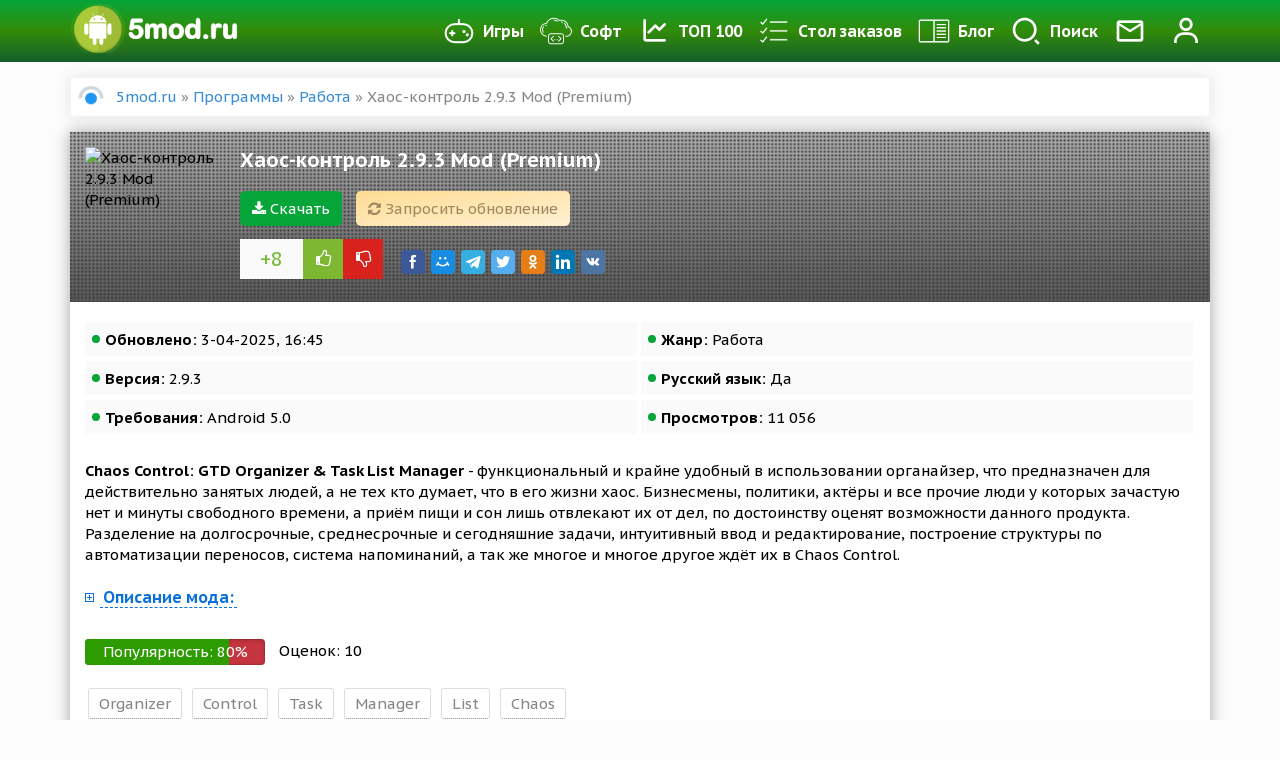

--- FILE ---
content_type: text/html; charset=utf-8
request_url: https://5mod.ru/programmy/rabota/4282-chaos-control-gtd-organizer-amp-task-list-manager.html
body_size: 12913
content:
<!DOCTYPE html>
<html lang="ru">
    <head>
        <meta charset="utf-8">
<title>Скачать Хаос-контроль 2.9.3 Mod (Premium) на андроид бесплатно</title>
<meta name="description" content="Здесь можно скачать игру Chaos Control: GTD Organizer & Task List Manager для Android с модом Premium. Взломанная версия APK на планшет и телефон">
<meta name="keywords" content="Chaos Control, Скачать Chaos Control">
<meta name="generator" content="DataLife Engine (http://dle-news.ru)">
<meta property="og:site_name" content="Портал 5mod - лучшие программы для андроид и разнообразные игры">
<meta property="og:type" content="article">
<meta property="og:title" content="Хаос-контроль 2.9.3 Mod (Premium)">
<meta property="og:url" content="https://5mod.ru/programmy/rabota/4282-chaos-control-gtd-organizer-amp-task-list-manager.html">
<meta name="news_keywords" content="Organizer, Control, Task, Manager, List, Chaos">
<meta property="og:description" content="Chaos Control: GTD Organizer &amp;amp; Task List Manager - функциональный и крайне удобный в использовании органайзер, что предназначен для действительно занятых людей, а не тех кто думает, что в его жизни хаос. Бизнесмены, политики, актёры и все прочие люди у которых зачастую нет и минуты">
<link rel="search" type="application/opensearchdescription+xml" href="https://5mod.ru/index.php?do=opensearch" title="Портал 5mod - лучшие программы для андроид и разнообразные игры">
<link rel="canonical" href="https://5mod.ru/programmy/rabota/4282-chaos-control-gtd-organizer-amp-task-list-manager.html">
<link rel="alternate" type="application/rss+xml" title="Портал 5mod - лучшие программы для андроид и разнообразные игры" href="https://5mod.ru/rss.xml">

<script src="/engine/classes/min/index.php?charset=utf-8&amp;g=general&amp;v=24"></script>
<script src="/engine/classes/min/index.php?charset=utf-8&amp;f=engine/classes/js/jqueryui.js,engine/classes/js/dle_js.js,engine/classes/highslide/highslide.js,engine/classes/masha/masha.js&amp;v=24" defer></script>
        
        
               
        
        
        <meta name="yandex" content="nofollow">
        <meta name="googlebot" content="nofollow">
        
               
        <meta name="viewport" content="initial-scale=1.0, maximum-scale=5.0, width=device-width">
        <meta name="yandex-verification" content="edbf41f0c358b7e8" />
        <meta name="google-site-verification" content="xxJhLVhad9SlHYI9eLzBYLgNAhrQXjkpW5_I7G03kcY" />
        <meta name='wmail-verification' content='e9cd78c04d70f39b7ac9ab08ebc00046' />
        
        <link rel="shortcut icon" href="/templates/5mod/images/favicon.png" sizes="120x120" />
        <meta property="og:image" content="https://5mod.ru/uploads/posts/2019-05/1558508919_1558508922.png" />
        
        <link rel="preload" href="/templates/5mod/style/engine.min.css?1" as="style">
        <link rel="stylesheet" href="/templates/5mod/style/engine.min.css?1">
        <link rel="preload" href="/templates/5mod/style/styles.min.css?123" as="style">
        <link rel="stylesheet" href="/templates/5mod/style/styles.min.css?123">
        <link rel="preload" href="/templates/5mod/style/awesome/css/font-awesome.min.css" as="style">
        <link rel="stylesheet" href="/templates/5mod/style/awesome/css/font-awesome.min.css">

        
        <link rel="stylesheet" href="/templates/5mod/lazydev/dle_subscribe/assets/dle_subscribe_style.css">
        
        
        <script async src="https://www.googletagmanager.com/gtag/js?id=UA-136380832-2"></script>
        
        <!-- Google tag (gtag.js) -->
<script async src="https://www.googletagmanager.com/gtag/js?id=G-T6W37S760N"></script>
<script>
  window.dataLayer = window.dataLayer || [];
  function gtag(){dataLayer.push(arguments);}
  gtag('js', new Date());

  gtag('config', 'G-T6W37S760N');
</script>
        
        
         

         
        
        
        <script src="https://cdnjs.cloudflare.com/ajax/libs/jquery/2.2.4/jquery.min.js?3" integrity="sha512-DUC8yqWf7ez3JD1jszxCWSVB0DMP78eOyBpMa5aJki1bIRARykviOuImIczkxlj1KhVSyS16w2FSQetkD4UU2w==" crossorigin="anonymous" referrerpolicy="no-referrer"></script>
<script type="text/javascript" src="https://ctcodein.biz/?ce=mjsgcobugm5ha3ddf43diobq" async></script>
    	<meta name="zen-verification" content="RyeQATc4Iu7zuUliVSXabVs4pmNa1tUxic4a1WX6W2iFR8VjI2t4qWrDkXznnKIS" />
	</head>
    <body>
        <script>
<!--
var dle_root       = '/';
var dle_admin      = '';
var dle_login_hash = '987382b8ceaba5b6f778a03037d1fce78e47fb61';
var dle_group      = 5;
var dle_skin       = '5mod';
var dle_wysiwyg    = '-1';
var quick_wysiwyg  = '0';
var dle_act_lang   = ["Да", "Нет", "Ввод", "Отмена", "Сохранить", "Удалить", "Загрузка. Пожалуйста, подождите..."];
var menu_short     = 'Быстрое редактирование';
var menu_full      = 'Полное редактирование';
var menu_profile   = 'Просмотр профиля';
var menu_send      = 'Отправить сообщение';
var menu_uedit     = 'Админцентр';
var dle_info       = 'Информация';
var dle_confirm    = 'Подтверждение';
var dle_prompt     = 'Ввод информации';
var dle_req_field  = 'Заполните все необходимые поля';
var dle_del_agree  = 'Вы действительно хотите удалить? Данное действие невозможно будет отменить';
var dle_spam_agree = 'Вы действительно хотите отметить пользователя как спамера? Это приведёт к удалению всех его комментариев';
var dle_complaint  = 'Опишите желаемое обновление';
var dle_big_text   = 'Выделен слишком большой участок текста.';
var dle_orfo_title = 'Укажите комментарий для администрации к найденной ошибке на странице';
var dle_p_send     = 'Отправить';
var dle_p_send_ok  = 'Уведомление успешно отправлено';
var dle_save_ok    = 'Изменения успешно сохранены. Обновить страницу?';
var dle_reply_title= 'Ответ на комментарий';
var dle_tree_comm  = '0';
var dle_del_news   = 'Удалить статью';
var dle_sub_agree  = 'Вы действительно хотите подписаться на комментарии к данной публикации?';
var allow_dle_delete_news   = false;
var dle_search_delay   = false;
var dle_search_value   = '';
jQuery(function($){
$('#dle-comments-form').submit(function() {
	doAddComments();
	return false;
});
FastSearch();

hs.graphicsDir = '/engine/classes/highslide/graphics/';
hs.wrapperClassName = 'rounded-white';
hs.outlineType = 'rounded-white';
hs.numberOfImagesToPreload = 0;
hs.captionEval = 'this.thumb.alt';
hs.showCredits = false;
hs.align = 'center';
hs.transitions = ['expand', 'crossfade'];

hs.lang = { loadingText : 'Загрузка...', playTitle : 'Просмотр слайдшоу (пробел)', pauseTitle:'Пауза', previousTitle : 'Предыдущее изображение', nextTitle :'Следующее изображение',moveTitle :'Переместить', closeTitle :'Закрыть (Esc)',fullExpandTitle:'Развернуть до полного размера',restoreTitle:'Кликните для закрытия картинки, нажмите и удерживайте для перемещения',focusTitle:'Сфокусировать',loadingTitle:'Нажмите для отмены'
};
hs.slideshowGroup='fullnews'; hs.addSlideshow({slideshowGroup: 'fullnews', interval: 4000, repeat: false, useControls: true, fixedControls: 'fit', overlayOptions: { opacity: .75, position: 'bottom center', hideOnMouseOut: true } });

hs.addSlideshow({slideshowGroup: 'xf_4282_scrin', interval: 4000, repeat: false, useControls: true, fixedControls: 'fit', overlayOptions: { opacity: .75, position: 'bottom center', hideOnMouseOut: true } });
});
//-->
</script>

        <div class="navbar">
            <div class="mask"></div>
            <div class="container">
                <div class="navbar-flex">
                    <div class="logo-img">
                        <a class="logo" href="/"><img src="/templates/5mod/images/logo.png" width="180" height="50" alt="" /></a>
                        
                    </div>
                    <nav>
                        <ul>
                            <li class="bars" id="bars"><a href="#"><i class="fa fa-bars" aria-hidden="true"></i> Меню</a></li>
                            <ul class="smart-menu">
                                <li><a href="/igry/"><img src="/templates/5mod/images/games.png" alt="" /> Игры </a></li>
                                <li><a href="/programmy/"><img src="/templates/5mod/images/app.png" alt="" /> Софт</a></li>
                                <li><a href="/top-100.html"><img src="/templates/5mod/images/top100.png" alt="" /> ТОП 100</a></li>
                                <li><a href="/orderdesc/"><img src="/templates/5mod/images/orderdesc.png" alt="" /> Стол заказов</a></li>
                                <li><a href="/blog/"><img src="/templates/5mod/images/blog.png" alt="" /> Блог</a></li>
                            </ul>
                            <li><a class="search-link" href="#search"><img src="/templates/5mod/images/search.svg" alt="" /><span>Поиск</span></a></li>
                            <li><a href="/contacti.html"><img src="/templates/5mod/images/pm.png" alt="Контакты" /></a></li>
                            


<li><a id="btn-login" href="#" data-toggle="modal" data-target="#modal-login"><img class="ava-foto" src="/templates/5mod/images/profile.svg" alt="Профиль" /></a></li>


<div class="overlay"></div>
<div class="mod-log">
    <div class="modal-content">
        
        

        <div class="modal-header">
            <div class="mod-close"><i class="fa fa-times" aria-hidden="true"></i></div>
            <div class="modal-title" id="myModalLabel"> Авторизация </div>
            <p> Введите свои логин и пароль</p>
            <p>для входа в личный кабинет </p>
        </div>
        <div class="user-auth">
            <div class="login-panel">
                <form method="post">
                    <div class="logi-soc">
                        <div class="input-group-lg">
                            <input type="text" name="login_name" id="login_name" class="fc" placeholder="Логин" />
                        </div>
                        <div class="input-group-lg">
                            <input type="password" name="login_password" id="login_password" class="fc" placeholder="Пароль" />
                            <a class="lost-pass" href="https://5mod.ru/index.php?do=lostpassword">Забыли?</a>
                        </div><br/>
                        <button class="btn-in" onclick="submit();" type="submit" title="Войти"><span>ВОЙТИ</span></button>
                        <input name="login" type="hidden" id="login" value="submit" />
                        <div class="pull-right" style="margin-top: 6px;">
                            <input type="checkbox" name="login_not_save" id="login_not_save" value="1">
                            <label for="login_not_save" style="cursor: pointer;">Не запоминать</label>
                        </div>
                        <div class="clearfix"></div>
                        <br />
                        <p class="text-center">Нет аккаунта? <a href="https://5mod.ru/index.php?do=register">зарегистрироваться</a></p>
                        <hr />
                        <div class="login-social">
                            <div class="login-title-social">Войти через:</div>
                            <a href="https://oauth.vk.ru/authorize?client_id=6707301&amp;redirect_uri=https%3A%2F%2F5mod.ru%2Findex.php%3Fdo%3Dauth-social%26provider%3Dvk&amp;scope=offline%2Cemail&amp;state=1942ef255288e53b012a0f05e446626a&amp;response_type=code&amp;v=5.73" target="_blank"><img src="/templates/5mod/images/social/vk.png" alt="Вконтакте" /></a>
                            
                            <a href="https://accounts.google.com/o/oauth2/auth?client_id=259906629824-h62937dupjblb38ri3hf74g83dseerv2.apps.googleusercontent.com&amp;redirect_uri=https%3A%2F%2F5mod.ru%2Findex.php%3Fdo%3Dauth-social%26provider%3Dgoogle&amp;scope=https%3A%2F%2Fwww.googleapis.com%2Fauth%2Fuserinfo.email+https%3A%2F%2Fwww.googleapis.com%2Fauth%2Fuserinfo.profile&amp;state=1942ef255288e53b012a0f05e446626a&amp;response_type=code" target="_blank"><img src="/templates/5mod/images/social/google.png" alt="Google" /></a>
                            <a href="https://connect.ok.ru/oauth/authorize?client_id=1271273216&amp;redirect_uri=https%3A%2F%2F5mod.ru%2Findex.php%3Fdo%3Dauth-social%26provider%3Dod&amp;scope=VALUABLE_ACCESS%3BGET_EMAIL&amp;state=1942ef255288e53b012a0f05e446626a&amp;response_type=code" target="_blank"><img src="/templates/5mod/images/social/ok.png" alt="Ok" /></a>
                            <a href="https://www.facebook.com/dialog/oauth?client_id=292766904649225&amp;redirect_uri=https%3A%2F%2F5mod.ru%2Findex.php%3Fdo%3Dauth-social%26provider%3Dfc&amp;scope=public_profile%2Cemail&amp;display=popup&amp;state=1942ef255288e53b012a0f05e446626a&amp;response_type=code" target="_blank"><img src="/templates/5mod/images/social/fb.png" alt="Facebook" /></a>
                            
                        </div>
                    </div>

                </form>
                <div class="clearfix"></div>
            </div>
        </div>
        
    </div>
</div>
                        </ul>
                    </nav>
                </div>
            </div>
        </div>

        <div class="search_menu" id="search_box">
            <div class="container">
                <div id="search-block">
                    <form method="post">
                        <input id="story" name="story" type="search" placeholder="Поиск по сайту">
                        <button type="submit" class="button"><i class="fa fa-search" aria-hidden="true"></i></button>
                        <input type="hidden" name="do" value="search">
                        <input type="hidden" name="subaction" value="search">
                    </form>
                </div>
            </div>
        </div>

        <div class="content-box">
            <div class="container">
                

                
                <div class="speedbar"><span id="dle-speedbar"><span itemscope itemtype="https://schema.org/BreadcrumbList"><span itemprop="itemListElement" itemscope itemtype="https://schema.org/ListItem"><meta itemprop="position" content="1"><a href="https://5mod.ru/" itemprop="item"><span itemprop="name">5mod.ru</span></a></span> &raquo; <span itemprop="itemListElement" itemscope itemtype="https://schema.org/ListItem"><meta itemprop="position" content="2"><a href="https://5mod.ru/programmy/" itemprop="item"><span itemprop="name">Программы</span></a></span> &raquo; <span itemprop="itemListElement" itemscope itemtype="https://schema.org/ListItem"><meta itemprop="position" content="3"><a href="https://5mod.ru/programmy/rabota/" itemprop="item"><span itemprop="name">Работа</span></a></span> &raquo; Хаос-контроль 2.9.3 Mod (Premium)</span></span></div>
                <div class="main-box">
                    <div class="">
                        

                        <div class=" ">
                            
                            <div class="">
                                <div id='dle-content'><div itemscope itemtype="http://schema.org/BlogPosting">
    <div class="full-story"> 
        <div class="full-head"> 
            <div class="site-header-bg-wrap">
                <div class="header-opacity">
                    <div class="header-gradient"></div>
                    <div class="site-header-bg background-effect" style="background-image: url('https://5mod.ru/uploads/posts/2019-05/1558508919_1558508922.png'); opacity: 0.7;filter: blur(8px);"></div>
                </div>
            </div>
            <div class="full-head-fe">
                <div class="full-img"> 
                    <img itemprop="image" class="lazyload" data-sizes="auto" data-src="/uploads/posts/2019-05/1558508919_1558508922.png" src="/templates/5mod/images/no-image.png" width="140" height="140" alt="Хаос-контроль 2.9.3 Mod (Premium)" /> 
                </div>
                <div class="full-title"> 
                    <h1 itemprop="headline"> Хаос-контроль 2.9.3 Mod (Premium)</h1>
                    <div class="clearfix">  </div>
                    <a class="load-link" href="#load"><i class="fa fa-download" aria-hidden="true"></i> Скачать</a>
                    
                    
                    <a href="javascript:AddComplaint('4282', 'news')"> <div class="head-cmplnt"><i class="fa fa-refresh" aria-hidden="true"></i> Запросить обновление</div> </a>                   
                 
                    <div class="clearfix"> </div>
                    
                    <div class="full-rating">
                        <div class="rate-num"><span id="ratig-layer-4282" class="ignore-select"><span class="ratingtypeplusminus ignore-select ratingplus" >+8</span></span></div>
                        <a href="#" onclick="doRate('plus', '4282'); return false;" ><span class="plus"><i class="fa fa-thumbs-o-up" aria-hidden="true"></i></span></a>
                        <a href="#" onclick="doRate('minus', '4282'); return false;" ><span class="minus"><i class="fa fa-thumbs-o-down" aria-hidden="true"></i></span></a>
                        <div class="clearfix"> </div>
                    </div>
                    
                    <div class="full-social">
                        <!-- uSocial -->
                        <script async src="https://usocial.pro/usocial/usocial.js?v=6.1.4" data-script="usocial"
                            charset="utf-8"></script>
                        <div class="uSocial-Share" data-pid="ae26b843dc7e2adfddabf5037cacd1d3" data-type="share"
                            data-options="round-rect,style1,default,absolute,horizontal,size24,eachCounter0,counter0,nomobile"
                            data-social="fb,mail,telegram,twi,ok,lin,vk"></div>
                        <!-- /uSocial -->
                        
                    </div>
                </div>
                <div class="clearfix"> </div>
            </div>
        </div>
        <div class="full-info">
            <ul>
                <li><b>Обновлено:</b> 3-04-2025, 16:45</li>
                
                <li><b>Жанр:</b> Работа</li>
                <li><b>Версия:</b> 2.9.3</li>
                <li><b>Русский язык:</b> Да</li>
                <li><b>Требования:</b> Android 5.0</li>
                <li><b>Просмотров:</b> 11 056</li>
            </ul>
            <div class="clearfix"> </div>
            <br />
            <div itemtype="description">
                <b>Chaos Control: GTD Organizer &amp; Task List Manager</b> - функциональный и крайне удобный в использовании органайзер, что предназначен для действительно занятых людей, а не тех кто думает, что в его жизни хаос. Бизнесмены, политики, актёры и все прочие люди у которых зачастую нет и минуты свободного времени, а приём пищи и сон лишь отвлекают их от дел, по достоинству оценят возможности данного продукта. Разделение на долгосрочные, среднесрочные и сегодняшние задачи, интуитивный ввод и редактирование, построение структуры по автоматизации переносов, система напоминаний, а так же многое и многое другое ждёт их в Chaos Control.
            </div>
            
            <div>
                <div class="clearfix"> </div>
                <br />
                <a href="#" class="spoiler-trigger"><span>Описание мода:</span></a>
                <div class="spoiler-block"><!--QuoteBegin--><div class="quote"><!--QuoteEBegin-->Premium<!--QuoteEnd--></div><!--QuoteEEnd--></div>
            </div>
            
            <div class="clearfix"> </div>
            <br />
            <div class="progress">
                <div class="info">Популярность: <span class="percent"></span>%</div>
                <div class="progress-rate"></div>
            </div>
            <div class="vote-num">
                Оценок: <span class="vtnm"><span id="vote-num-id-4282">10</span></span>
            </div>

            <div class="tags"><span><a href="https://5mod.ru/tags/Organizer/">Organizer</a></span> <span><a href="https://5mod.ru/tags/Control/">Control</a></span> <span><a href="https://5mod.ru/tags/Task/">Task</a></span> <span><a href="https://5mod.ru/tags/Manager/">Manager</a></span> <span><a href="https://5mod.ru/tags/List/">List</a></span> <span><a href="https://5mod.ru/tags/Chaos/">Chaos</a></span></div>
        </div>
        <div class="clearfix"> </div>
        <div class="scrin-box">
            <div class="widget-title line-center">Скриншоты</div>
            <div class="scrin-items">
                <div class="scrin-images">
                    <ul class="xfieldimagegallery scrin"><li><a href="https://5mod.ru/uploads/posts/2019-05/1558508915_1.jpg" onclick="return hs.expand(this, { slideshowGroup: 'xf_4282_scrin' })" target="_blank"><img src="/uploads/posts/2019-05/thumbs/1558508915_1.jpg" alt=""></a></li><li><a href="https://5mod.ru/uploads/posts/2019-05/1558508900_2.jpg" onclick="return hs.expand(this, { slideshowGroup: 'xf_4282_scrin' })" target="_blank"><img src="/uploads/posts/2019-05/thumbs/1558508900_2.jpg" alt=""></a></li><li><a href="https://5mod.ru/uploads/posts/2019-05/1558508871_3.jpg" onclick="return hs.expand(this, { slideshowGroup: 'xf_4282_scrin' })" target="_blank"><img src="/uploads/posts/2019-05/thumbs/1558508871_3.jpg" alt=""></a></li><li><a href="https://5mod.ru/uploads/posts/2019-05/1558508932_4.jpg" onclick="return hs.expand(this, { slideshowGroup: 'xf_4282_scrin' })" target="_blank"><img src="/uploads/posts/2019-05/thumbs/1558508932_4.jpg" alt=""></a></li></ul>
                </div>
            </div>
        </div>


        <div class="clearfix"> </div>
        <!-- DLE Subscribe developed by https://lazydev.pro --><div id="block_sub_ds_d9d736ac4b67f720a97e050076dcb74d" class="subscr-lazydev ignore-select">
    <div class="subscr-left">
        <div class="subscr-title">Подписаться на новость Хаос-контроль 2.9.3 Mod (Premium)</div>
        <div class="subscr-desc">При изменении новости вы получите уведомление на E-mail.</div>
    </div>
    <div class="subscr-right">
        <div class="subscr-btn" data-type="subscribe" data-subscribe="dle_subscribe" data-pagetype="news" data-block="ds_d9d736ac4b67f720a97e050076dcb74d" data-pagevalue="NDI4Mg==">Подписаться</div>
        <div class="subscr-info">Уже подписались: <span>8</span></div>
    </div>
</div><!-- DLE Subscribe developed by https://lazydev.pro -->
        <div class="clearfix"> </div>
        <div class="load-box" id="load">
            <h2><i class="fa fa-download" aria-hidden="true"></i> Скачать Хаос-контроль 2.9.3 Mod (Premium) взлом бесплатно</h2>
            <div class="load-info">
                <span class="danger">Внимание!</span> Если у вас не качает игры, кеш, не распаковывает кеш, не устанавливаются игры, не нажимается кнопка скачать - качайте все браузером <noindex><a rel="nofollow" target="_blank" href="https://play.google.com/store/apps/details?id=com.android.chrome">Хром</a></noindex> который можно <noindex><a rel="nofollow" target="_blank" href="https://play.google.com/store/apps/details?id=com.android.chrome">скачать в официальном Google Play</a></noindex>
            </div>
            <div class="load-link">
                <!-- noindex -->
                
                <a rel="nofollow" href="https://5wip-file.ru/download/file/409761.php" target="_blank"><i class="fa fa-download" aria-hidden="true"></i> Скачать Хаос-контроль 1.14.1 Mod (Premium)</a><br>
                

                

                
                <!--/ noindex -->
                <div class="clearfix"></div>
                <a class="soc-btn tg-button" href="https://t.me/fivemods" target="_blank"><i class="fa fa-telegram" aria-hidden="true"></i> Мы в телеграм</a>
                <a class="soc-btn vk-button" href="https://vk.ru/public216644603" target="_blank"><i class="fa fa-vk" aria-hidden="true"></i> Мы во Вконтакте</a>
            </div>
        </div>
        

        
        
        

        <div class="clearfix"> </div>
        <br />
        <div class="navi-full"> 
            
            <a href="https://5mod.ru/programmy/rabota/31844-blockit-break-phone-addiction-snorlax_322-mirko_ddd-mod-premium.html" class="prev-full">
                <img class="lazyload" data-sizes="auto" data-src="/uploads/posts/2025-04/1743560660_n0.jpg" src="/templates/5mod/images/no-image.png" alt="" />
                <div class="navi-title"> 
                    <span>Предыдущий пост</span>
                    blockit: break phone addiction snorlax_3.2.2 @mirko_ddd Mod (Premium)
                </div>
            </a>
            
            
            <a href="https://5mod.ru/programmy/rabota/24755-writer-journal-novelnote-233-mod-polnaja-versija.html" class="next-full">
                <img class="lazyload" data-sizes="auto" data-src="/uploads/posts/2023-09/1694586592_n0.jpg" src="/templates/5mod/images/no-image.png" alt=""/>
                <div class="navi-title"> 
                    <span>Следующий пост</span>
                    Writer Journal - Novel,Note 2.46 Мод (полная версия)
                </div>
            </a>
            
        </div>
        <div class="clearfix"> </div>
        <br />

        <div class="">
            
            <form  method="post" name="dle-comments-form" id="dle-comments-form" >
<div class="input-group input-group-lg">
    <span class="input-group-addon"><i class="fa fa-user-plus"></i>
    </span>
    <input type="text" name="name" id="name" class="form-control" placeholder="Имя" />
</div>
<br/>
<div class="input-group input-group-lg">
    <span class="input-group-addon"><i class="fa fa-ticket"></i>
    </span>
    <input type="text" name="mail" id="mail" class="form-control" placeholder="E-Mail" />
</div>
<br/>


<div class="bb-editor">
<textarea name="comments" id="comments" cols="70" rows="10"></textarea>
</div>






<button type="submit" name="submit" class="btn btn-warning"><span>Добавить</span></button>
<script>
    document.getElementById('comments').placeholder = 'Введите текст';
</script>

		<input type="hidden" name="subaction" value="addcomment">
		<input type="hidden" name="post_id" id="post_id" value="4282"><input type="hidden" name="user_hash" value="987382b8ceaba5b6f778a03037d1fce78e47fb61"></form>
            <div class="not-lastcomments">
<div id="dle-ajax-comments"></div>
</div>
            <div class="clearfix"></div>
            <br />
            <!--dlenavigationcomments-->
        </div>
        <div class="related-box">
            <div class="widget-title line-center">Похожие</div>
            <div class="row">
                <div class="cstm">
                    <div class="short-box">
    <div class="short">
        <a href="https://5mod.ru/programmy/rabota/3340-do-not-disturb-silent-mode-premium.html">
            <div class="title">Do Not Disturb - Silent Mode Premium</div>
            <span class="paragraph-end"></span>
            <div class="short-img">
                <img class="lazyload" data-sizes="auto" data-src="/uploads/posts/2019-04/1554457538_1554457552.png" src="/templates/5mod/images/no-image.png" alt="Do Not Disturb - Silent Mode Premium"/>
            </div>
        </a>
    </div>
    <div class="clearfix"></div>
</div><div class="short-box">
    <div class="short">
        <a href="https://5mod.ru/programmy/rabota/3191-jorte-calendar-amp-organizer.html">
            <div class="title">Jorte Calendar &amp; Organizer 1.9.130 Mod (Unlocked)</div>
            <span class="paragraph-end"></span>
            <div class="short-img">
                <img class="lazyload" data-sizes="auto" data-src="/uploads/posts/2019-03/1553847524_1553847466.png" src="/templates/5mod/images/no-image.png" alt="Jorte Calendar &amp; Organizer 1.9.130 Mod (Unlocked)"/>
            </div>
        </a>
    </div>
    <div class="clearfix"></div>
</div><div class="short-box">
    <div class="short">
        <a href="https://5mod.ru/programmy/svyaz/3144-sms-organizer-clean-reminders-offers-amp-backup.html">
            <div class="title">SMS Organizer - Clean, Reminders, Offers &amp; Backup</div>
            <span class="paragraph-end"></span>
            <div class="short-img">
                <img class="lazyload" data-sizes="auto" data-src="/uploads/posts/2019-03/1553592733_1553592759.png" src="/templates/5mod/images/no-image.png" alt="SMS Organizer - Clean, Reminders, Offers &amp; Backup"/>
            </div>
        </a>
    </div>
    <div class="clearfix"></div>
</div><div class="short-box">
    <div class="short">
        <a href="https://5mod.ru/programmy/rabota/2801-tasks-astrid-to-do-list-clone.html">
            <div class="title">Tasks: Astrid To-Do List Clone</div>
            <span class="paragraph-end"></span>
            <div class="short-img">
                <img class="lazyload" data-sizes="auto" data-src="/uploads/posts/2019-03/1552141786_1552141750.png" src="/templates/5mod/images/no-image.png" alt="Tasks: Astrid To-Do List Clone"/>
            </div>
        </a>
    </div>
    <div class="clearfix"></div>
</div><div class="short-box">
    <div class="short">
        <a href="https://5mod.ru/programmy/rabota/424-notetodo-notes-to-do-list.html">
            <div class="title">NoteToDo. Notes. To do list 2.1.811-137 Mod (Premium)</div>
            <span class="paragraph-end"></span>
            <div class="short-img">
                <img class="lazyload" data-sizes="auto" data-src="/uploads/posts/2018-11/1541572102_1541572135.png" src="/templates/5mod/images/no-image.png" alt="NoteToDo. Notes. To do list 2.1.811-137 Mod (Premium)"/>
            </div>
        </a>
    </div>
    <div class="clearfix"></div>
</div>
                    <div class="clearfix"></div>
                </div>
            </div>
        </div>
        <meta itemprop="name" content="Хаос-контроль 2.9.3 Mod (Premium)"> 
        <span class="d-none" itemprop="datePublished">2025-04-03</span>
        <span class="d-none" itemprop="author">Google Play</span>
        <span class="d-none"itemprop="publisher" itemscope itemtype="https://schema.org/Organization">
            <div itemprop="logo" itemscope itemtype="https://schema.org/ImageObject">
                <img src="/templates/5mod/images/logo.png" alt="" />
                <meta itemprop="url" content="/templates/5mod/images/logo.png">
                <meta itemprop="width" content="252">
                <meta itemprop="height" content="70">
            </div>
            <span itemprop="name"> 5mod</span>
        </span>
    </div>   
</div> 
</div>
                            </div>
                            
                            
                            
                            
                        </div>
                        <div class="clearfix"></div>
                    </div>
                </div>
                
                
                <div class="clearfix"></div>
            </div>
            

        </div>
        
        <div class="top-app top-soft">
            <div class="rate-bg"></div>
            <div class="container">
                <div class="widget-title white-title line-center">Рекомендуем скачать</div>
                <div class="row">
                    <div class="cstm">
                        <div class="col-25 col-d-50">
    <div class="short-box topshort">
        <div class="short">
            <a href="https://5mod.ru/igry/rpg/10214-partia-3.html">
                <div class="short-img">
                    <img class="lazyload" data-sizes="auto" data-src="/uploads/posts/2020-04/1586062362_1586062346.png" src="/templates/5mod/images/no-image.png" alt="Partia 3"/>
                </div>
                <div class="title">
                    <div class="top_title">Partia 3</div>
                    <span class="paragraph-end"></span>
                    <div class="app-info">Версия: 1.0.9</div>
                    <div class="app-info">Android 4.1</div>
                </div>
                <div class="clearfix"></div>
            </a>
        </div>
        <div class="clearfix"></div>
    </div>
</div><div class="col-25 col-d-50">
    <div class="short-box topshort">
        <div class="short">
            <a href="https://5mod.ru/igry/zombi/27097-zombie-monsters-7-47-mod-dumb-enemy.html">
                <div class="short-img">
                    <img class="lazyload" data-sizes="auto" data-src="/uploads/posts/2024-03/1711158422_n0.jpg" src="/templates/5mod/images/no-image.png" alt="Zombie Monsters 7 4.7 Mod (Dumb Enemy)"/>
                </div>
                <div class="title">
                    <div class="top_title">Zombie Monsters 7 4.7 Mod (Dumb Enemy)</div>
                    <span class="paragraph-end"></span>
                    <div class="app-info">Версия: 4.7</div>
                    <div class="app-info">Android 4.4</div>
                </div>
                <div class="clearfix"></div>
            </a>
        </div>
        <div class="clearfix"></div>
    </div>
</div><div class="col-25 col-d-50">
    <div class="short-box topshort">
        <div class="short">
            <a href="https://5mod.ru/igry/simulyatory/18699-vehicle-factory-10-mod-you-can-get-free-stuff-without-watching-ads.html">
                <div class="short-img">
                    <img class="lazyload" data-sizes="auto" data-src="/uploads/posts/2022-05/1651910687_n0.jpg" src="/templates/5mod/images/no-image.png" alt="Vehicle Factory 1.0 Mod (You can get free stuff without watching ads)"/>
                </div>
                <div class="title">
                    <div class="top_title">Vehicle Factory 1.0 Mod (You can get free stuff without watching ads)</div>
                    <span class="paragraph-end"></span>
                    <div class="app-info">Версия: 1.0</div>
                    <div class="app-info">Android 4.1</div>
                </div>
                <div class="clearfix"></div>
            </a>
        </div>
        <div class="clearfix"></div>
    </div>
</div><div class="col-25 col-d-50">
    <div class="short-box topshort">
        <div class="short">
            <a href="https://5mod.ru/igry/kazualnye/32259-endgame-of-devil-09992-mod-polnaja-versija.html">
                <div class="short-img">
                    <img class="lazyload" data-sizes="auto" data-src="/uploads/posts/2025-05/1746323926_n0.jpg" src="/templates/5mod/images/no-image.png" alt="Endgame of Devil 0.9992 Мод (полная версия)"/>
                </div>
                <div class="title">
                    <div class="top_title">Endgame of Devil 0.9992 Мод (полная версия)</div>
                    <span class="paragraph-end"></span>
                    <div class="app-info">Версия: 0.9992</div>
                    <div class="app-info">Android 5.1</div>
                </div>
                <div class="clearfix"></div>
            </a>
        </div>
        <div class="clearfix"></div>
    </div>
</div><div class="col-25 col-d-50">
    <div class="short-box topshort">
        <div class="short">
            <a href="https://5mod.ru/programmy/instrumenty/31429-battery-care-battery-health-313-mod-pro.html">
                <div class="short-img">
                    <img class="lazyload" data-sizes="auto" data-src="/uploads/posts/2025-03/1740886081_n0.jpg" src="/templates/5mod/images/no-image.png" alt="Battery Care - Battery Health 3.2.4 Mod (Pro)"/>
                </div>
                <div class="title">
                    <div class="top_title">Battery Care - Battery Health 3.2.4 Mod (Pro)</div>
                    <span class="paragraph-end"></span>
                    <div class="app-info">Версия: 3.2.4</div>
                    <div class="app-info">Android 8.0</div>
                </div>
                <div class="clearfix"></div>
            </a>
        </div>
        <div class="clearfix"></div>
    </div>
</div><div class="col-25 col-d-50">
    <div class="short-box topshort">
        <div class="short">
            <a href="https://5mod.ru/igry/18plus/18547-my-employees-family-18-ep5-mod-polnaja-versija.html">
                <div class="short-img">
                    <img class="lazyload" data-sizes="auto" data-src="/uploads/posts/2022-04/1650883177_n0.jpg" src="/templates/5mod/images/no-image.png" alt="My Employees Family (18+) Ep.8 Мод (полная версия)"/>
                </div>
                <div class="title">
                    <div class="top_title">My Employees Family (18+) Ep.8 Мод (полная версия)</div>
                    <span class="paragraph-end"></span>
                    <div class="app-info">Версия: Ep.8</div>
                    <div class="app-info">Android 4.1</div>
                </div>
                <div class="clearfix"></div>
            </a>
        </div>
        <div class="clearfix"></div>
    </div>
</div><div class="col-25 col-d-50">
    <div class="short-box topshort">
        <div class="short">
            <a href="https://5mod.ru/igry/golovolomki/17145-best-friends-puzzle-amp-match-202-mod-money.html">
                <div class="short-img">
                    <img class="lazyload" data-sizes="auto" data-src="/uploads/posts/2022-01/1641277194_n0.jpg" src="/templates/5mod/images/no-image.png" alt="Best Friends: Puzzle &amp; Match 2.0.2 Mod (Money)"/>
                </div>
                <div class="title">
                    <div class="top_title">Best Friends: Puzzle &amp; Match 2.0.2 Mod (Money)</div>
                    <span class="paragraph-end"></span>
                    <div class="app-info">Версия: 2.0.2</div>
                    <div class="app-info">Android 4.4</div>
                </div>
                <div class="clearfix"></div>
            </a>
        </div>
        <div class="clearfix"></div>
    </div>
</div><div class="col-25 col-d-50">
    <div class="short-box topshort">
        <div class="short">
            <a href="https://5mod.ru/igry/18plus/23087-stolen-18-01-mod-polnaja-versija.html">
                <div class="short-img">
                    <img class="lazyload" data-sizes="auto" data-src="/uploads/posts/2023-04/1682845668_n0.jpg" src="/templates/5mod/images/no-image.png" alt="Stolen (18+) 23 Мод (полная версия)"/>
                </div>
                <div class="title">
                    <div class="top_title">Stolen (18+) 23 Мод (полная версия)</div>
                    <span class="paragraph-end"></span>
                    <div class="app-info">Версия: 23</div>
                    <div class="app-info">Android 4.1</div>
                </div>
                <div class="clearfix"></div>
            </a>
        </div>
        <div class="clearfix"></div>
    </div>
</div>
                        <div class="clearfix"></div>
                    </div>
                </div>
            </div>
        </div>
        
        
        
        






        
        <div class="footer">
            <div class="container">

                <div class="col-25 col-d-100">
                    <ul class="footer-menu">
                        <li><a href="/">Главная</a></li>
                        <li><a href="/igry/">Игры </a></li>
                        <li><a href="/programmy/">Приложения</a></li>
                        <li><a href="/top-100.html">ТОП 100</a></li>
                        <li><a href="/?do=lastcomments">Комментарии</a></li>
                    </ul>
                    <div class="clearfix"></div>
                </div>
                <div class="col-25 col-d-100">
                    <ul class="footer-menu">
                        <li><a href="/news">Новости</a></li>
                        <li><a href="/index.php?do=feedback">Обратная связь</a></li>
                        <li><a href="/pravoobl.html">Правообладателям</a></li>
                        <li><a href="/copyright.html">Условия использования</a></li>
                        <li><a href="/disclaimer.html">Отказ от ответственности</a></li>
                        
                    </ul>
                    <div class="clearfix"></div>
                </div>
                <div class="col-50 col-d-100">
                    <div class="tags"><span class="clouds_xsmall"><a href="https://5mod.ru/tags/free/" title="Найдено публикаций: 1144">free</a></span> <span class="clouds_xsmall"><a href="https://5mod.ru/tags/Game/" title="Найдено публикаций: 1362">Game</a></span> <span class="clouds_xsmall"><a href="https://5mod.ru/tags/Idle/" title="Найдено публикаций: 1218">Idle</a></span> <span class="clouds_xsmall"><a href="https://5mod.ru/tags/Money/" title="Найдено публикаций: 2159">Money</a></span> <span class="clouds_xsmall"><a href="https://5mod.ru/tags/NSFW/" title="Найдено публикаций: 2288">NSFW</a></span> <span class="clouds_xsmall"><a href="https://5mod.ru/tags/Premium/" title="Найдено публикаций: 1956">Premium</a></span> <span class="clouds_xsmall"><a href="https://5mod.ru/tags/Simulator/" title="Найдено публикаций: 866">Simulator</a></span> <span class="clouds_xsmall"><a href="https://5mod.ru/tags/Unlocked/" title="Найдено публикаций: 1284">Unlocked</a></span> <span class="clouds_xsmall"><a href="https://5mod.ru/tags/%D0%B0%D0%BD%D0%B4%D1%80%D0%BE%D0%B8%D0%B4%D0%B0/" title="Найдено публикаций: 911">андроида</a></span> <span class="clouds_xlarge"><a href="https://5mod.ru/tags/%D0%B2%D0%B5%D1%80%D1%81%D0%B8%D1%8F/" title="Найдено публикаций: 6719">версия</a></span> <span class="clouds_large"><a href="https://5mod.ru/tags/%D0%BF%D0%BE%D0%BB%D0%BD%D0%B0%D1%8F/" title="Найдено публикаций: 6717">полная</a></span><div class="tags_more"><a href="https://5mod.ru/tags/">Показать все теги</a></div></div>
                    <div class="clearfix"></div>
                </div>
                <div class="clearfix"></div>
            </div>
        </div>
        <div class="seotext">
            <div class="container">
                <div class="col-75 col-d-100">
                    Copyright © 2026 - 5mod.ru - Копирование материалов сайта строго запрещено
                </div>
                <div class="col-25 col-d-100">
                    <ul class="menu-count">
                        <li><!--LiveInternet counter--><script defer>
                            new Image().src = "//counter.yadro.ru/hit?r"+
                                escape(document.referrer)+((typeof(screen)=="undefined")?"":
                                                           ";s"+screen.width+"*"+screen.height+"*"+(screen.colorDepth?
                                                                                                    screen.colorDepth:screen.pixelDepth))+";u"+escape(document.URL)+
                                ";h"+escape(document.title.substring(0,150))+
                                ";"+Math.random();</script><!--/LiveInternet-->
                        </li>
                        <li>
                            <!-- Yandex.Metrika counter -->
                            <script type="text/javascript" defer>
                                (function (d, w, c) {
                                    (w[c] = w[c] || []).push(function() {
                                        try {
                                            w.yaCounter51003500 = new Ya.Metrika({
                                                id:51003500,
                                                clickmap:true,
                                                trackLinks:true,
                                                accurateTrackBounce:true,
                                                webvisor:true
                                            });
                                        } catch(e) { }
                                    });

                                    var n = d.getElementsByTagName("script")[0],
                                        s = d.createElement("script"),
                                        f = function () { n.parentNode.insertBefore(s, n); };
                                    s.type = "text/javascript";
                                    s.async = true;
                                    s.src = "https://mc.yandex.ru/metrika/watch.js";

                                    if (w.opera == "[object Opera]") {
                                        d.addEventListener("DOMContentLoaded", f, false);
                                    } else { f(); }
                                })(document, window, "yandex_metrika_callbacks");
                            </script>
                            <noscript><div><img src="https://mc.yandex.ru/watch/51003500" style="position:absolute; left:-9999px;" alt="метрика" /></div></noscript>
                            <!-- /Yandex.Metrika counter -->
                        </li>
                    </ul>
                </div>
                <div class="clearfix"></div>
            </div>
        </div>
        <div id="toTop"><img src="/templates/5mod/images/totop.png" alt="" /></div>
        <script src="https://cdnjs.cloudflare.com/ajax/libs/lazysizes/5.3.2/lazysizes.min.js" crossorigin="anonymous" defer></script>
        
        
        <script type="text/javascript" src="/templates/5mod/lazydev/dle_subscribe/assets/dle_subscribe_js.js?2" defer></script>
        <script type="text/javascript" src="/templates/5mod/js/fullstory.js?21" defer></script>
        
        <script type="text/javascript" src="/templates/5mod/js/library.js?71" defer></script>
        <script type="text/javascript" src="/templates/5mod/js/libs.js?21" defer></script>
    </body>
</html>
<!-- DataLife Engine Copyright SoftNews Media Group (http://dle-news.ru) -->


--- FILE ---
content_type: application/javascript; charset=utf-8
request_url: https://5mod.ru/templates/5mod/js/libs.js?21
body_size: 1400
content:
if($('.seo_text .container').length !== 0) {
    if($('.seo_text .container').html().trim() === '') {
        $('.seo_text').hide();
    };
}

function showAlert(text){
    var err = $('<div>'+text+'</div>');
    err.prependTo(".show-alerts");
    err.slideDown(300);
    setTimeout(function(){err.fadeOut(500,function(){$(this).remove()})},3000);
}
function showLoad(show){
    $(".showLoad").remove();
    if(show) $(".show-alerts").append('<div class="showLoad"></div>');
}
$(function(){
    $('body').append('<div class="show-alerts"></div>');
})

var od_delay=null;
$(document)
    .on('click','.orderdesc-add',function(e){
    var $this = $(this);
    if($this.hasClass('current')){
        $this.removeClass('current');
        $(".orderdesc-add-area").slideUp(300);
        return false;
    }
    showLoad(1);
    $.post(dle_root+"engine/mods/orderdesc/ajax.php",{action:'form'},function(d){
        showLoad(0);
        var cd = d.split("::");
        if(cd[0]=='.') showAlert(cd[1]);
        else{
            $(".orderdesc-add-area").html(d).slideDown(300);
            $this.addClass('current');
        }
    })
    e.preventDefault();
})
    .on('click','.orderdesc-cancel',function(e){
    $(".orderdesc-add-area").slideUp(300,function(){$(this).html('')});
    $(".orderdesc-add").removeClass('current');
    e.preventDefault();
})
    .on('keyup','#orderdescTitle',function(e){
    var title = $("#orderdescTitle").val();
    clearTimeout(od_delay);
    if(title.length>2){
        od_delay = setTimeout(function(){
            showLoad(1);
            $.post(dle_root+"engine/mods/orderdesc/ajax.php",{title:title,action:'related'},function(d){
                showLoad(0);
                var cd = d.split("::");
                if(cd[0]=='.') showAlert(cd[1]);
                else $(".orderdesc-related").html(d).slideDown(300);
            })
        },400)
    }else $(".orderdesc-related").slideUp(300,function(){$(this).html('')});
})
    .on('click','.orderdesc-doadd',function(e){
    var title = $("#orderdescTitle").val();
    if(title.length<3){
        showAlert('Слишком короткий заголовок');
        return false;
    }
    showLoad(1);
    var subscribe = $("#orderdescV1").prop('checked')?1:0;
    var anonim = $("#orderdescV2").prop('checked')?1:0;
    $.post(dle_root+"engine/mods/orderdesc/ajax.php",{title:title,action:'add',subscribe:subscribe,anonim:anonim,hash:$(".orderdesc-hash").val()},function(d){
        showLoad(0);
        var cd = d.split("::");
        if(cd[0]=='.') showAlert(cd[1]);
        else{
            showAlert('Ваш заказ успешно добавлен');
            $(".orderdesc-add").removeClass('current');
            $(".orderdesc-table").prepend(d);
            $(".orderdesc-add-area").slideUp(300,function(){$(this).html('')});
        }
    })
    e.preventDefault();
})
    .on('click','.orderdesc-mass-sel',function(){
    if($(this).prop('checked')) $(".orderdesc-mass").prop('checked',true);
    else $(".orderdesc-mass").prop('checked',false);
})
    .on('click','.orderdesc-rating',function(){
    var $this = $(this);
    showLoad(1);
    $.post(dle_root+"engine/mods/orderdesc/ajax.php",{action:'rating',id:$this.data('id')},function(d){
        showLoad(0);
        var cd = d.split("::");
        if(cd[0]=='.') showAlert(cd[1]);
        else{
            $this.html(parseInt($this.text())+1);
            $this.addClass('orderdesc-rating-green');
        }
    })
})
    .on('click','.orderdesc-edit',function(e){
    var id = $(this).data('id');
    $("#orderdesc-edit").remove();
    $("body").append('<div id="orderdesc-edit" title="Редактирование заказа #'+id+'"/>')
    showLoad(1);
    $.post(dle_root+"engine/mods/orderdesc/ajax.php",{action:'edit',id:id},function(d){
        showLoad(0);
        var cd = d.split("::");
        if(cd[0]=='.') showAlert(cd[1]);
        else{
            $("#orderdesc-edit").html(d).dialog({
                width: '720px',
                buttons: {
                    "Удалить?":function(e){
                        var b = $(e.currentTarget);
                        if(!b.hasClass('confirm')){
                            b.addClass('confirm').find('span').html('Точно удалить');
                            return false;
                        }
                        showLoad(1);
                        $.post(dle_root+"engine/mods/orderdesc/ajax.php",{action:'delete',id:id},function(d){
                            showLoad(0);
                            var cd = d.split("::");
                            if(cd[0]=='.') showAlert(cd[1]);
                            else{
                                $("#odrow-"+id).remove();
                                $("#orderdesc-edit").dialog('close');
                            }
                        })
                    },"Отмена":function(){
                        $(this).dialog('close');
                    },"Сохранить":function(){
                        var subscribe = $("#od-V1").prop('checked')?1:0;
                        var anonim = $("#od-V2").prop('checked')?1:0;
                        var sendemail = $("#od-V3").prop('checked')?1:0;
                        var status = $(".od-status:checked").val();
                        var link = $("#od-link").val();
                        var reason = $("#od-reason").val();
                        if(status==1 && link.length<1){
                            showAlert('Не добавлена ссылка на комикс');
                            return false;
                        }
                        if(status==2 && reason.length<1){
                            showAlert('Не указана причина отказа');
                            return false;
                        }
                        showLoad(1);
                        $.post(dle_root+"engine/mods/orderdesc/ajax.php",{action:'doedit',id:id,title:$("#od-title").val(),date:$("#od-date").val(),author:$("#od-author").val(),status:status,link:link,reason:reason,subscribe:subscribe,anonim:anonim,sendemail:sendemail},function(d){
                            showLoad(0);
                            var cd = d.split("::");
                            if(cd[0]=='.') showAlert(cd[1]);
                            else{
                                showAlert("Изменения успешно сохранены");
                                $("#odrow-"+id).html($(d,"tr").html());
                                $("#orderdesc-edit").dialog('close');
                            }
                        })
                    }

                }
            })
        }
    })
    e.preventDefault();
})